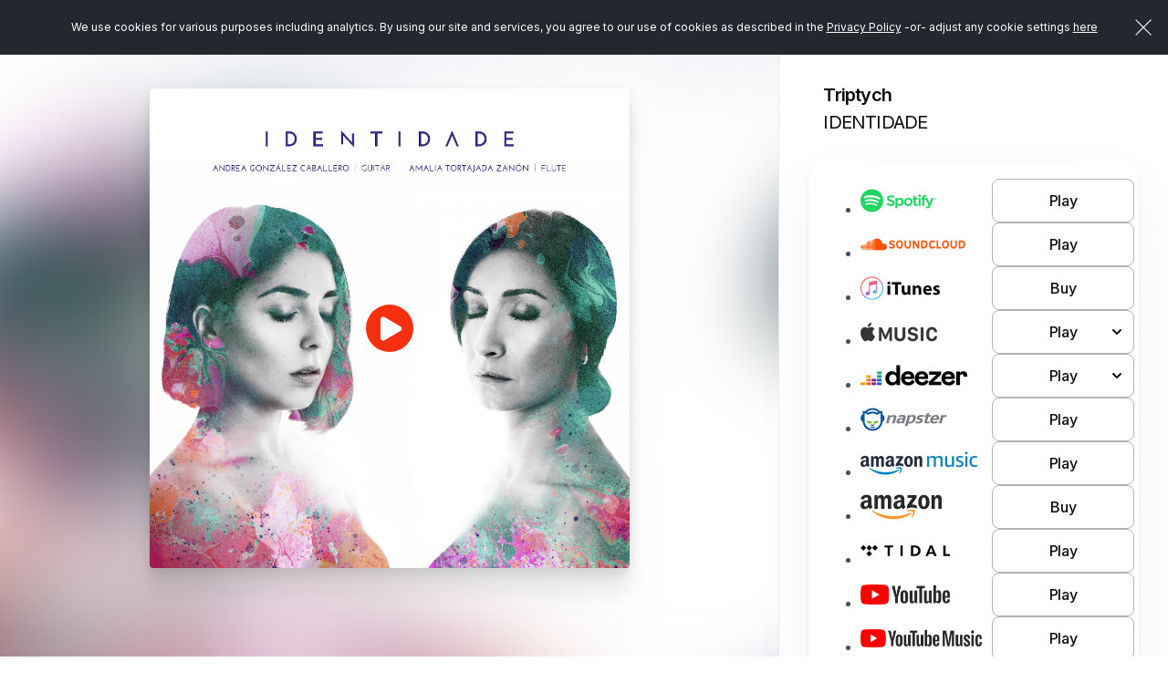

--- FILE ---
content_type: text/html; charset=UTF-8
request_url: https://hypeddit.com/identidade/triptych
body_size: 15208
content:
<!DOCTYPE html>
<html lang="en">
    <head>
        <meta http-equiv="Content-Type" content="text/html; charset=UTF-8">
        <meta http-equiv="X-UA-Compatible" content="IE=edge">
        <meta name="viewport" content="width=device-width, initial-scale=1, maximum-scale=1, user-scalable=no">
        <!-- The above 3 meta tags *must* come first in the head; any other head content must come *after* these tags -->
                                    <link rel="canonical" href="https://hypeddit.com/identidade/triptych" />
                            <meta name="twitter:card" content="summary_large_image">
        <meta name="twitter:site" content="@hypeddit">

                    <meta property="og:title" content="Triptych by IDENTIDADE" />
            <meta name="twitter:title" content="Triptych by IDENTIDADE">
                            <meta property="og:image" content="https://hypeddit-gates-prod.s3.amazonaws.com/guxpgg_coverartmanual" />
            <meta property="og:image:type" content="image/jpeg" />
            <meta property="og:image:width" content="500"/>
            <meta property="og:image:height" content="500"/>
            <meta property="og:image:alt" content="Triptych by IDENTIDADE" />
            <meta name="twitter:image" content="https://hypeddit-gates-prod.s3.amazonaws.com/guxpgg_coverartmanual">
                    <meta property="og:site_name" content="Hypeddit"/>
         
            <meta property="og:url" content="https://hypeddit.com/identidade/triptych" /> 
                
        <meta property="og:locale" content="en_US" />
        <meta name="author" content="Hypeddit">
        
                    <meta name="description" content="Triptych by IDENTIDADE">
            <meta name="twitter:description" content="Triptych by IDENTIDADE">
                
                <meta name="serv-name" content="prod-web-h" />
        <meta name="csrf-token" content="1lwfN8kZgoCyFHYgQVAEDKje4wGnfIEEqXp2sdvr">
        <link rel="icon" href="/images/favicon.ico">

                    <title>Triptych by IDENTIDADE</title>
        
        <!-- Fonts -->
        <link href="https://cdnjs.cloudflare.com/ajax/libs/font-awesome/4.7.0/css/font-awesome.min.css" rel='stylesheet' type='text/css'>
        <link href="https://fonts.googleapis.com/css?family=Lato:100,300,400,700" rel='stylesheet' type='text/css'>
        <link href="https://hypeddit.com/fonts/fonts.css?v=148.0.3" rel="stylesheet">
        <link rel="preconnect" href="https://fonts.googleapis.com">
        <link rel="preconnect" href="https://fonts.gstatic.com" crossorigin>
        <link href="https://fonts.googleapis.com/css2?family=Archivo+Black&family=Inter:wght@100..900&family=Poppins:wght@300;400;500;600;700&display=swap" rel="stylesheet">

        <!-- Styles -->
        <link href="https://hypeddit.com/css/bootstrap.css" rel="stylesheet">
        <link href="https://hypeddit.com/css/button-reset.css?v=148.0.3" rel="stylesheet">
        <link rel="stylesheet" href="//code.jquery.com/ui/1.11.4/themes/smoothness/jquery-ui.css">
        <!-- Bootstrap core CSS -->
        <link href="https://hypeddit.com/css/bootstrap-select.css" rel="stylesheet">
        <link href="https://hypeddit.com/css/template.css?v=148.0.3" rel="stylesheet">
        <link href="https://hypeddit.com/css/responsive.css?v=148.0.3" rel="stylesheet">
        <link rel="stylesheet" href="https://hypeddit.com/css/owl.carousel.css">
        <link href="https://hypeddit.com/css/ztabs.min.css" rel="stylesheet">
        <link rel="stylesheet" href="https://hypeddit.com/css/custom.css?v=148.0.3">
        <link rel="stylesheet" href="https://hypeddit.com/css/override.css?v=148.0.3">
        <link rel="stylesheet" href="https://hypeddit.com/css/notify.css?v=148.0.3" >
        <link rel="stylesheet" href="https://hypeddit.com/css/hypecss.css?v=148.0.3" >
        <link rel="stylesheet" href="https://hypeddit.com/css/preview-gate.css?v=148.0.3" >
        
                    <script type="text/javascript" src="https://hypeddit.com/js/ck-hype-on.js?v=148.0.3"></script>
                <script type="text/javascript">
            var APP_URL = "https:\/\/hypeddit.com"
        </script>

                    <!-- Google Tag Manager -->
            <script>

                (function(w,d,s,l,i){w[l]=w[l]||[];w[l].push({'gtm.start':
                        new Date().getTime(),event:'gtm.js'});var f=d.getElementsByTagName(s)[0],
                    j=d.createElement(s),dl=l!='dataLayer'?'&l='+l:'';j.async=true;j.src=
                    'https://www.googletagmanager.com/gtm.js?id='+i+dl;f.parentNode.insertBefore(j,f);
                })(window,document,'script','dataLayer','GTM-MHWK3CV');

            </script>
            <!-- End Google Tag Manager -->
        
        <script>
            !function(f,b,e,v,n,t,s)
            {if(f.fbq)return;n=f.fbq=function(){n.callMethod?
                    n.callMethod.apply(n,arguments):n.queue.push(arguments)};
                if(!f._fbq)f._fbq=n;n.push=n;n.loaded=!0;n.version='2.0';
                n.queue=[];t=b.createElement(e);t.async=!0;
                t.src=v;s=b.getElementsByTagName(e)[0];
                s.parentNode.insertBefore(t,s)}(window, document,'script',
                    'https://connect.facebook.net/en_US/fbevents.js');

                            fbq('init', '1765508837008995', {}, 'hypedditPixel');
                fbq('track', 'PageView', {}, 'hypedditPixel');
                    </script>


        <script src="https://js.pusher.com/4.1/pusher.min.js" data-cookiehype="cookiehype-necessary"></script>

        <script id="ze-snippet" src="https://static.zdassets.com/ekr/snippet.js?key=591b4840-5e1a-4f79-aec8-73bb91f07d16" data-cookiehype="cookiehype-necessary"> </script>
        <script>
          try {
              zE(function() 
              {
                zE.hide();
              });
          }
          catch(err) {} 
        </script>

    
    </head>
    <body class="hype-preview-page" data-hy-theme="light">
    
            
        <!--Notification Bar Start-->
        
        <!--cookie Bar-->  
        <div class="js-cookie-consent cookie-consent" style="position: fixed;">
	<span class="cookie-consent__message">We use cookies for various purposes including analytics. By using our site and services, you agree to our use of cookies as described in the <a href="https://hypeddit.com/privacy" target="_blank" rel="noopener">Privacy Policy</a>
	 -or-&nbsp;adjust any cookie settings <a href='javascript:void(0)' onclick='revisitHypeCookieConsent()'>here</a>	</span>
	<button class="js-cookie-consent-agree cookie-consent__agree"></button>

	
</div>

    <script>

        window.laravelCookieConsent = (function () {

            const COOKIE_VALUE = 1;


            document.addEventListener('DOMContentLoaded', function() {
                var homeHeader = document.getElementById('header');
                if(homeHeader) {
                    homeHeader.classList.add("for-cookie-bar-active");
                }

                var homeHeaderNew = document.getElementById('headerNew');
                if(homeHeaderNew) {
                    homeHeaderNew.classList.add("is-cookiebar");
                }

                var contentSection = document.getElementById('statickyTitleContentForCookieBar');
                if (contentSection) {
                    contentSection.classList.add("is-cookiebar");
                }

                var onepageHeader = document.getElementById('onepage-header');
                if(onepageHeader) {
                    onepageHeader.classList.add("for-cookie-bar-active");
                }

                var downloadGate = document.getElementById('arcadegateOnDownload');
                if(downloadGate) {
                    downloadGate.classList.add("for-cookie-bar-active");
                }

                var sectionSmartlink = document.getElementById('sectionSmartlink');
                if(sectionSmartlink) {
                    sectionSmartlink.classList.add("for-cookie-bar-active");
                }

                var staticPageCookie = document.getElementById('staticPageCookie');
                if(staticPageCookie) {
                    staticPageCookie.classList.add("for-cookie-bar-active");
                }

                var loundPageCookie = document.getElementById('lound-link-frame-section-cookie');
                if(loundPageCookie) {
                    loundPageCookie.classList.add("for-cookie-bar-active");
                }

                var hypeGatePreview = document.getElementById('hypeGatePreview');
                if (hypeGatePreview) {
                    hypeGatePreview.classList.add("is-cookiebar");
                }
            });


            function consentWithCookies() {
                setCookie('laravel_cookie_consent', COOKIE_VALUE, 90);
                hideCookieDialog();
            }

            function cookieExists(name) {
                return (document.cookie.split('; ').indexOf(name + '=' + COOKIE_VALUE) !== -1);
            }

            function hideCookieDialog() {
                const dialogs = document.getElementsByClassName('js-cookie-consent');

                for (let i = 0; i < dialogs.length; ++i) {
                    dialogs[i].style.display = 'none';
                }

                var homeHeader = document.getElementById('header');
                if(homeHeader) {
                    homeHeader.classList.remove("for-cookie-bar-active");
                }
                
                var homeHeaderNew = document.getElementById('headerNew');
                if(homeHeaderNew) {
                    homeHeaderNew.classList.remove("is-cookiebar");
                }
                var contentSection = document.getElementById('statickyTitleContentForCookieBar');
                if (contentSection) {
                    contentSection.classList.remove("is-cookiebar");
                }
                // if($("#header").length) {
                //     $("#header").removeClass('for-cookie-bar-active')
                // }
                var onepageHeader = document.getElementById('onepage-header');
                if(onepageHeader) {
                    onepageHeader.classList.remove("for-cookie-bar-active");
                }

                var downloadGate = document.getElementById('arcadegateOnDownload');
                if(downloadGate) {
                    downloadGate.classList.remove("for-cookie-bar-active");
                }

                var sectionSmartlink = document.getElementById('sectionSmartlink');
                if(sectionSmartlink) {
                    sectionSmartlink.classList.remove("for-cookie-bar-active");
                }

                var staticPageCookie = document.getElementById('staticPageCookie');
                if(staticPageCookie) {
                    staticPageCookie.classList.remove("for-cookie-bar-active");
                }

                var loundPageCookie = document.getElementById('lound-link-frame-section-cookie');
                if(loundPageCookie) {
                    loundPageCookie.classList.remove("for-cookie-bar-active");
                }

                var hypeGatePreview = document.getElementById('hypeGatePreview');
                if (hypeGatePreview) {
                    hypeGatePreview.classList.remove("is-cookiebar");
                }
            }

            function setCookie(name, value, expirationInDays) {
                const date = new Date();
                date.setTime(date.getTime() + (expirationInDays * 24 * 60 * 60 * 1000));
                document.cookie = name + '=' + value + '; ' + 'expires=' + date.toUTCString() +';path=/;secure';
            }

            if(cookieExists('laravel_cookie_consent')) {
                hideCookieDialog();
            }

            const buttons = document.getElementsByClassName('js-cookie-consent-agree');

            for (let i = 0; i < buttons.length; ++i) {
                buttons[i].addEventListener('click', consentWithCookies);
            }

            return {
                consentWithCookies: consentWithCookies,
                hideCookieDialog: hideCookieDialog
            };
        })();
    </script>

        
        <section id="hypeGatePreview" class="hype-preview-wrapper arcadegate "> 
                    <section class="hype-preview-main">
        <aside class="hype-preview-artworkPanel">
            <div class="hype-artwork_BG" style="background-image: url(https://hypeddit-gates-prod.s3.amazonaws.com/guxpgg_coverartmanual);"></div>
        </aside>

        <main class="hype-preview-contentPanel">
                            <div class="hype-artwork-title-section">

    <figure class="hype-artwork_image ">
        <div class="hype-artwork_image_inner"> 

             
                <a href="javascript:void(0)" class="audiocontrol play preview_player_icon "> 
                    <span>
                        <svg class="play_ic" width="24" height="31" viewBox="0 0 24 31" fill="none" xmlns="https://www.w3.org/2000/svg">
                            <path d="M21.9358 13.0977C22.8047 13.6133 23.3333 14.5215 23.3333 15.5001C23.3333 16.4786 22.8047 17.3868 21.9358 17.8497L4.43759 28.1622C3.53707 28.7422 2.4099 28.7657 1.48993 28.2676C0.569783 27.7696 0 26.8321 0 25.8126V5.18756C0 4.17037 0.569783 3.23228 1.48993 2.73424C2.4099 2.23678 3.53707 2.25728 4.43759 2.78756L21.9358 13.0977Z" fill="currentColor"/>
                        </svg>
                        <svg class="pause_ic" width="23" height="26" viewBox="0 0 23 26" fill="none" xmlns="https://www.w3.org/2000/svg">
                            <path d="M4 0C1.792 0 0 1.94133 0 4.33333V21.6667C0 24.0587 1.792 26 4 26C6.208 26 8 24.0587 8 21.6667V4.33333C8 1.94133 6.208 0 4 0Z" fill="currentColor"/>
                            <path d="M19 0C16.792 0 15 1.94133 15 4.33333V21.6667C15 24.0587 16.792 26 19 26C21.208 26 23 24.0587 23 21.6667V4.33333C23 1.94133 21.208 0 19 0Z" fill="currentColor"/>
                        </svg>
                    </span>
                </a>
                        
                        
            <div class="hype-artwork_image_box"  style="background-image: url(https://hypeddit-gates-prod.s3.amazonaws.com/guxpgg_coverartmanual);" >
                
                                  <img src="/images/loading.svg" title="Loading" id="artwork_image_box_loader"  alt="loading">
                
            </div>
        </div>
    </figure>

    <div class="hype-sidebar-heading">
                    <h1  >Triptych</h1>
                <h2>IDENTIDADE</h2>
    </div>
    
</div>                            <div class="hype-sidebar-content-section">
    <div class="hype-sidebar-main-content">
        
        
                    <div class="hype-smart-link-list-section">
                <ul>
                                                                                                        <li>
                                                                            
                                            <a href="https://open.spotify.com/album/4d5Rfa5K98AA1CX0Xwhx5Y?si=jYU3BnN4QISSWWPBO-d9AA" rel=noopener target="_blank" class="hype-smart-link-part smartlink-click-button  " 
    data-id="454721" data-fid="883513" data-type="spotify" 
            data-button_text="FAN CLUB"
     
     data-button_type="PLAY" >
    
    <div class="hype-smart-link-logo">
                         
                <img src="/images/smartlink-spotify-light-logo.png" alt="spotify" /> 
                        </div>
    <div class="hype-smart-link-button">
        <span class="hype-btn hype-btn-gate ">Play</span>
    </div>
</a>
                                                                                                            </li>
                                                                                                                                                            <li>
                                                                            
                                            <a href="https://soundcloud.com/rui-g_floating-layers/flr34-vision" rel=noopener target="_blank" class="hype-smart-link-part smartlink-click-button  " 
    data-id="454722" data-fid="883513" data-type="soundcloud" 
            data-button_text="FAN CLUB"
     
     data-button_type="PLAY" >
    
    <div class="hype-smart-link-logo">
                         
                <img src="/images/smartlink-soundcloud-light-logo.png" alt="soundcloud" /> 
                        </div>
    <div class="hype-smart-link-button">
        <span class="hype-btn hype-btn-gate ">Play</span>
    </div>
</a>
                                                                                                            </li>
                                                                                                                                                            <li>
                                                                            
                                            <a href="https://music.apple.com/us/album/ii-a-quite-place/1607537988?i=1607537991&amp;uo=4&amp;app=itunes" rel=noopener target="_blank" class="hype-smart-link-part smartlink-click-button  " 
    data-id="454723" data-fid="883513" data-type="itunes" 
            data-button_text="FAN CLUB"
     
     data-button_type="BUY" >
    
    <div class="hype-smart-link-logo">
                         
                <img src="/images/smartlink-itunes-light-logo.png" alt="itunes" /> 
                        </div>
    <div class="hype-smart-link-button">
        <span class="hype-btn hype-btn-gate ">Buy</span>
    </div>
</a>
                                                                                                            </li>
                                                                                                                                                            <li>
                                    
                                        <div class="hype-smart-link-part   hype-sp-links collapsed" data-fid="883513" data-type="imusic" data-button_text="" data-button_type="PRE-SAVE" data-toggle="collapse" href="#imusic" aria-expanded="false" aria-controls="collapsePlay">

    <div class="hype-smart-link-logo">
                         
                <img src="/images/smartlink-imusic-light-logo.png" alt="imusic" /> 
                        </div>
    <div class="hype-smart-link-button">
        <span class="hype-btn hype-btn-gate ">Play
            <svg width="24" height="24" viewBox="0 0 24 24" fill="none" xmlns="http://www.w3.org/2000/svg">
                <path d="M8 14L12 10L16 14" stroke="currentColor" stroke-width="2" stroke-linecap="round" stroke-linejoin="round"/>
            </svg>
        </span>

        <div class="hype-smart-link-share-buttons collapse" id="imusic">
            <a
                            href="https://music.apple.com/us/album/ii-a-quite-place/1607537988?i=1607537991&amp;uo=4&amp;app=music" rel="noopener" target="_blank" class="hype-btn button-primary smartlink-click-button "
                            data-link="https://music.apple.com/us/album/ii-a-quite-place/1607537988?i=1607537991&amp;uo=4&amp;app=music"
                data-id="454724" 
                data-fid="883513" 
                data-type="imusic" 
                data-button_text=""
                data-button_type="PLAY">Play</a>

            
            <a href="javascript:void(0)" class="hype-btn button-inverse smartlink-click-save-button smartlink-click-button " data-id="454724" data-fid="883513" data-type="imusic" data-button_text="" data-button_type="SAVE"> Add </a>
        </div>
    </div>
</div>
                                                                    </li>
                                                                                                                                                            <li>
                                    
                                        <div class="hype-smart-link-part   hype-sp-links collapsed" data-fid="883513" data-type="deezer" data-button_text="" data-button_type="PRE-SAVE" data-toggle="collapse" href="#deezer" aria-expanded="false" aria-controls="collapsePlay">

    <div class="hype-smart-link-logo">
                         
                <img src="/images/smartlink-deezer-light-logo.png" alt="deezer" /> 
                        </div>
    <div class="hype-smart-link-button">
        <span class="hype-btn hype-btn-gate ">Play
            <svg width="24" height="24" viewBox="0 0 24 24" fill="none" xmlns="http://www.w3.org/2000/svg">
                <path d="M8 14L12 10L16 14" stroke="currentColor" stroke-width="2" stroke-linecap="round" stroke-linejoin="round"/>
            </svg>
        </span>

        <div class="hype-smart-link-share-buttons collapse" id="deezer">
            <a
                            href="https://www.deezer.com/album/291316262" rel="noopener" target="_blank" class="hype-btn button-primary smartlink-click-button "
                            data-link="https://www.deezer.com/album/291316262"
                data-id="454725" 
                data-fid="883513" 
                data-type="deezer" 
                data-button_text=""
                data-button_type="PLAY">Play</a>

            
            <a href="javascript:void(0)" class="hype-btn button-inverse smartlink-click-save-button smartlink-click-button " data-id="454725" data-fid="883513" data-type="deezer" data-button_text="" data-button_type="SAVE"> Save </a>
        </div>
    </div>
</div>
                                                                    </li>
                                                                                                                                                            <li>
                                                                            
                                            <a href="https://napster.com/artist/art.26608001/album/alb.275545401/track/tra.275545419" rel=noopener target="_blank" class="hype-smart-link-part smartlink-click-button  " 
    data-id="454726" data-fid="883513" data-type="napster" 
            data-button_text="FAN CLUB"
     
     data-button_type="PLAY" >
    
    <div class="hype-smart-link-logo">
                         
                <img src="/images/smartlink-napster-light-logo.png" alt="napster" /> 
                        </div>
    <div class="hype-smart-link-button">
        <span class="hype-btn hype-btn-gate ">Play</span>
    </div>
</a>
                                                                                                            </li>
                                                                                                                                                            <li>
                                                                            
                                            <a href="https://music.amazon.com/albums/B09RG7YPS2" rel=noopener target="_blank" class="hype-smart-link-part smartlink-click-button  " 
    data-id="454727" data-fid="883513" data-type="amazonmusic" 
            data-button_text="FAN CLUB"
     
     data-button_type="PLAY" >
    
    <div class="hype-smart-link-logo">
                         
                <img src="/images/smartlink-amazonmusic-light-logo.png" alt="amazonmusic" /> 
                        </div>
    <div class="hype-smart-link-button">
        <span class="hype-btn hype-btn-gate ">Play</span>
    </div>
</a>
                                                                                                            </li>
                                                                                                                                                            <li>
                                                                            
                                            <a href="https://amazon.com/dp/B09RG7YPS2" rel=noopener target="_blank" class="hype-smart-link-part smartlink-click-button  " 
    data-id="454728" data-fid="883513" data-type="amazon" 
            data-button_text="FAN CLUB"
     
     data-button_type="BUY" >
    
    <div class="hype-smart-link-logo">
                         
                <img src="/images/smartlink-amazon-light-logo.png" alt="amazon" /> 
                        </div>
    <div class="hype-smart-link-button">
        <span class="hype-btn hype-btn-gate ">Buy</span>
    </div>
</a>
                                                                                                            </li>
                                                                                                                                                            <li>
                                                                            
                                            <a href="https://listen.tidal.com/album/214401574" rel=noopener target="_blank" class="hype-smart-link-part smartlink-click-button  " 
    data-id="454729" data-fid="883513" data-type="tidal" 
            data-button_text="FAN CLUB"
     
     data-button_type="PLAY" >
    
    <div class="hype-smart-link-logo">
                         
                <img src="/images/smartlink-tidal-light-logo.png" alt="tidal" /> 
                        </div>
    <div class="hype-smart-link-button">
        <span class="hype-btn hype-btn-gate ">Play</span>
    </div>
</a>
                                                                                                            </li>
                                                                                                                                                            <li>
                                                                            
                                            <a href="https://www.youtube.com/playlist?list=OLAK5uy_khNgTrZYy9Ho4d--SMe9Tg4m19xTngeX0" rel=noopener target="_blank" class="hype-smart-link-part smartlink-click-button  " 
    data-id="454730" data-fid="883513" data-type="youtube" 
            data-button_text="FAN CLUB"
     
     data-button_type="PLAY" >
    
    <div class="hype-smart-link-logo">
                         
                <img src="/images/smartlink-youtube-light-logo.png" alt="youtube" /> 
                        </div>
    <div class="hype-smart-link-button">
        <span class="hype-btn hype-btn-gate ">Play</span>
    </div>
</a>
                                                                                                            </li>
                                                                                                                                                            <li>
                                                                            
                                            <a href="https://music.youtube.com/playlist?list=OLAK5uy_khNgTrZYy9Ho4d--SMe9Tg4m19xTngeX0" rel=noopener target="_blank" class="hype-smart-link-part smartlink-click-button  " 
    data-id="454731" data-fid="883513" data-type="youtubemusic" 
            data-button_text="FAN CLUB"
     
     data-button_type="PLAY" >
    
    <div class="hype-smart-link-logo">
                         
                <img src="/images/smartlink-youtubemusic-light-logo.png" alt="youtubemusic" /> 
                        </div>
    <div class="hype-smart-link-button">
        <span class="hype-btn hype-btn-gate ">Play</span>
    </div>
</a>
                                                                                                            </li>
                                                                                                                                                            <li>
                                                                            
                                            <a href="https://music.yandex.ru/album/20958052" rel=noopener target="_blank" class="hype-smart-link-part smartlink-click-button  " 
    data-id="454732" data-fid="883513" data-type="yandex" 
            data-button_text="FAN CLUB"
     
     data-button_type="PLAY" >
    
    <div class="hype-smart-link-logo">
                         
                <img src="/images/smartlink-yandex-light-logo.png" alt="yandex" /> 
                        </div>
    <div class="hype-smart-link-button">
        <span class="hype-btn hype-btn-gate ">Play</span>
    </div>
</a>
                                                                                                            </li>
                                                                                        </ul>
            </div>
        
                    <div class="hype-display-social-icons  pos-bottom">
        <ul>
                    <li>
            <a rel="noopener" target="_blank" href="https://www.instagram.com/identidade_project/?hl=en  /  https://www.instagram.com/amaflauta/?hl=en  / https://www.instagram.com/celia.r.music/?hl=en">
                <i class="instagram">
                <svg  viewBox="0 0 450 512" >
                                    <path d="M224.1 141c-63.6 0-114.9 51.3-114.9 114.9s51.3 114.9 114.9 114.9S339 319.5 339 255.9 287.7 141 224.1 141zm0 189.6c-41.1 0-74.7-33.5-74.7-74.7s33.5-74.7 74.7-74.7 74.7 33.5 74.7 74.7-33.6 74.7-74.7 74.7zm146.4-194.3c0 14.9-12 26.8-26.8 26.8-14.9 0-26.8-12-26.8-26.8s12-26.8 26.8-26.8 26.8 12 26.8 26.8zm76.1 27.2c-1.7-35.9-9.9-67.7-36.2-93.9-26.2-26.2-58-34.4-93.9-36.2-37-2.1-147.9-2.1-184.9 0-35.8 1.7-67.6 9.9-93.9 36.1s-34.4 58-36.2 93.9c-2.1 37-2.1 147.9 0 184.9 1.7 35.9 9.9 67.7 36.2 93.9s58 34.4 93.9 36.2c37 2.1 147.9 2.1 184.9 0 35.9-1.7 67.7-9.9 93.9-36.2 26.2-26.2 34.4-58 36.2-93.9 2.1-37 2.1-147.8 0-184.8zM398.8 388c-7.8 19.6-22.9 34.7-42.6 42.6-29.5 11.7-99.5 9-132.1 9s-102.7 2.6-132.1-9c-19.6-7.8-34.7-22.9-42.6-42.6-11.7-29.5-9-99.5-9-132.1s-2.6-102.7 9-132.1c7.8-19.6 22.9-34.7 42.6-42.6 29.5-11.7 99.5-9 132.1-9s102.7-2.6 132.1 9c19.6 7.8 34.7 22.9 42.6 42.6 11.7 29.5 9 99.5 9 132.1s2.7 102.7-9 132.1z"/>
                                </svg></i>
            </a>
            </li>
                    <li>
            <a rel="noopener" target="_blank" href="https://open.spotify.com/artist/4E8C8X0lcVmZvCF14aQ1jU?si=__qOmpwmSLa6KxZ7s7sGMQ    /   https://open.spotify.com/artist/2aGHBk4LHhOjibC1NJPuZT?si=aNAeWbAURhuo2seC2nwjpQ">
                <i class="spotify">
                <svg  viewBox="0 0 30 30" >
                                    <path d="M15,0C6.716,0,0,6.716,0,15s6.716,15,15,15c8.283,0,15-6.716,15-15S23.283,0,15,0z M21.086,22.078 c-0.244,0-0.408-0.084-0.635-0.223c-2.176-1.314-4.885-2.006-7.762-2.006c-1.605,0-3.22,0.206-4.731,0.52  c-0.246,0.054-0.555,0.149-0.739,0.149c-0.569,0-0.949-0.453-0.949-0.943c0-0.631,0.363-0.943,0.816-1.03  c1.853-0.422,3.698-0.663,5.614-0.663c3.283,0,6.207,0.753,8.725,2.262c0.375,0.219,0.594,0.441,0.594,0.996  C22.018,21.681,21.578,22.078,21.086,22.078z M22.719,18.107c-0.324,0-0.529-0.131-0.75-0.26c-2.441-1.447-5.822-2.409-9.525-2.409  c-1.899,0-3.539,0.266-4.896,0.627c-0.292,0.08-0.456,0.167-0.729,0.167c-0.646,0-1.172-0.526-1.172-1.177  c0-0.637,0.309-1.076,0.933-1.252c1.686-0.463,3.408-0.82,5.914-0.82c3.927,0,7.726,0.978,10.71,2.765  c0.502,0.288,0.686,0.651,0.686,1.186C23.889,17.583,23.371,18.107,22.719,18.107z M24.58,13.49c-0.305,0-0.486-0.074-0.771-0.23  c-2.715-1.628-6.93-2.524-11.004-2.524c-2.034,0-4.1,0.207-5.992,0.72c-0.218,0.055-0.493,0.164-0.769,0.164  c-0.8,0-1.414-0.633-1.414-1.433c0-0.815,0.505-1.273,1.05-1.434c2.138-0.63,4.525-0.924,7.119-0.924  c4.404,0,9.039,0.906,12.424,2.895c0.457,0.258,0.773,0.647,0.773,1.361C25.996,12.903,25.338,13.49,24.58,13.49z"/>
                                </svg></i>
            </a>
            </li>
                    <li>
            <a rel="noopener" target="_blank" href="https://www.youtube.com/c/AndreaGonzalezCaballeroguitar">
                <i class="youtube">
                <svg  viewBox="0 0 512 512" >
                                    <path d="M501.303,132.765c-5.887,-22.03 -23.235,-39.377 -45.265,-45.265c-39.932,-10.7 -200.038,-10.7 -200.038,-10.7c0,0 -160.107,0 -200.039,10.7c-22.026,5.888 -39.377,23.235 -45.264,45.265c-10.697,39.928 -10.697,123.238 -10.697,123.238c0,0 0,83.308 10.697,123.232c5.887,22.03 23.238,39.382 45.264,45.269c39.932,10.696 200.039,10.696 200.039,10.696c0,0 160.106,0 200.038,-10.696c22.03,-5.887 39.378,-23.239 45.265,-45.269c10.696,-39.924 10.696,-123.232 10.696,-123.232c0,0 0,-83.31 -10.696,-123.238Zm-296.506,200.039l0,-153.603l133.019,76.802l-133.019,76.801Z"/>
                                </svg></i>
            </a>
            </li>
                </ul>
    </div>
            </div>
</div>                                                        <!-- gate-preview-footer -->
<div class="hype-sidebar-footer">
    <ul>
                
        <li><a href="https://hypeddit.com/legal" rel=noopener target="_blank" >Terms</a></li>

                    <li class="dropup">
                <button id="dLabel" type="button" data-toggle="dropdown" aria-haspopup="true" aria-expanded="false" >
                    Privacy
                </button>
                <ul class="dropdown-menu" aria-labelledby="dLabel">
                    <li><a href="https://hypeddit.com/privacy" rel=noopener target="_blank" >View privacy policy</a></li>
                    <li><a href='javascript:void(0)' onclick='revisitHypeCookieConsent()' >Manage privacy settings</a></li>
                    <li><a href='javascript:void(0)' onclick='revisitHypeCookieConsentOptIn()' >Do not sell/share</a></li>

                                            <li><a href="https://hypeddit.com/artist/unsubscribe" rel=noopener target="_blank">Unsubscribe from artist</a></li>
                                    </ul>
            </li>
        
        <li><a href="https://hypeddit.com/dmcapolicy" rel=noopener target="_blank" >DMCA Policy</a></li>
        <li><a href="https://hypeddit.com" >Hypeddit.com</a></li>
    </ul>
</div>                    </main>
    </section>

     
        <div class="hype-modal modal fade" id="spotify-authentication-modal-popup" tabindex="-1" role="dialog" aria-labelledby="spotify-authentication-modal-popup">
    <div class="modal-dialog" role="document">
      <div class="modal-content">

        <div class="modal-header">
          <h1 class="modal-title"><img class="ic-pop-img" src="/images/spotify-logo.png" alt="spotify" width="115"></h1>
          <button type="button" class="btn-close" data-dismiss="modal" aria-label="Close"></button>
        </div>

        <div class="modal-body has-padding-top--off">
                            <div class="hype-form-group">
                    <p>Connect with Spotify to save <b>Triptych</b> by <b>IDENTIDADE</b> to your Spotify   library.  </p>
                </div>
            
            <div>
                                    <div class="hype-form-group">
                        <div class="hype-form-check">
                            <input name="lifetime_fan_sp" class="hype-form-check-input" value="1" id="lifetime_fan_checkbox" type="checkbox" checked="checked">
                            <label for="lifetime_fan_checkbox" class="hype-form-check-label">Add future songs by IDENTIDADE to my Spotify library <a href="javascript:void(0)" tabindex="0" style="width: 17px; height: 17px; margin-left: 5px" class="hy-tooltip white-popover" data-html="true" data-container="body" data-toggle="popover" data-trigger="focus" data-placement="bottom" data-content="By checking this box, all future songs from this artist/band will be saved to your Spotify library. You can unsubscribe anytime <a href='https://hypeddit.com/artist/unsubscribe' rel='noopener'  target='_blank'> here</a>"><svg width="16" height="16" viewBox="0 0 16 16" fill="none" xmlns="https://www.w3.org/2000/svg"><path d="M8.00065 10.6667V8M8.00065 5.33333H8.00732M14.6673 8C14.6673 11.6819 11.6825 14.6667 8.00065 14.6667C4.31875 14.6667 1.33398 11.6819 1.33398 8C1.33398 4.3181 4.31875 1.33333 8.00065 1.33333C11.6825 1.33333 14.6673 4.3181 14.6673 8Z" stroke="#9C9696" stroke-width="1.5" stroke-linecap="round" stroke-linejoin="round"/></svg></a></label>
                        </div>
                    </div>
                                
                <div class="hype-form-btn text-center">
                    <button type="button" class="hype-btn hype-w-100 hype-modal-btn hype-btn-green" href="javascript:void(0)" onclick="spotifyURL('','sp_popup','500','500');" id="login_to_sp">
                        <i>
                          <svg width="24" height="24" viewBox="0 0 24 24" fill="none" xmlns="http://www.w3.org/2000/svg">
                          <path d="M12 2C6.47984 2 2 6.47984 2 12C2 17.5202 6.47984 22 12 22C17.5202 22 22 17.5202 22 12C22 6.47984 17.5202 2 12 2ZM16.0605 16.7137C15.8911 16.7137 15.7863 16.6613 15.629 16.5685C13.1129 15.0524 10.1855 14.9879 7.29435 15.5806C7.1371 15.621 6.93145 15.6855 6.81452 15.6855C6.42339 15.6855 6.17742 15.375 6.17742 15.0484C6.17742 14.6331 6.42339 14.4355 6.72581 14.371C10.0282 13.6411 13.4032 13.7056 16.2823 15.4274C16.5282 15.5847 16.6734 15.7258 16.6734 16.0927C16.6734 16.4597 16.3871 16.7137 16.0605 16.7137ZM17.1452 14.0685C16.9355 14.0685 16.7944 13.9758 16.6492 13.8992C14.129 12.4073 10.371 11.8065 7.02823 12.7137C6.83468 12.7661 6.72984 12.8185 6.54839 12.8185C6.11694 12.8185 5.76613 12.4677 5.76613 12.0363C5.76613 11.6048 5.97581 11.3185 6.39113 11.2016C7.5121 10.8871 8.65726 10.6532 10.3347 10.6532C12.9516 10.6532 15.4798 11.3024 17.4718 12.4879C17.7984 12.6815 17.9274 12.9315 17.9274 13.2823C17.9234 13.7177 17.5847 14.0685 17.1452 14.0685ZM18.3952 10.996C18.1855 10.996 18.0565 10.9435 17.875 10.8387C15.004 9.125 9.87097 8.71371 6.54839 9.64113C6.40323 9.68145 6.22177 9.74597 6.02823 9.74597C5.49597 9.74597 5.08871 9.33065 5.08871 8.79435C5.08871 8.24597 5.42742 7.93548 5.79032 7.83065C7.20968 7.41532 8.79839 7.21774 10.5282 7.21774C13.4718 7.21774 16.5565 7.83065 18.8105 9.14516C19.125 9.32661 19.3306 9.57661 19.3306 10.0565C19.3306 10.6048 18.8871 10.996 18.3952 10.996Z" fill="currentColor"/>
                          </svg>
                        </i> Connect
                    </button>
                                                    <p id="dialog-action" style="margin-top: 10px;" class="hide">Having trouble with Spotify login? <button type="button" href="javascript:void(0)" onclick="PopupCenterDual('','sp_popup','500','500');" id="login_to_spinapp" style="background: none;border: none;" class="hype-link hype-link-black hype-link-large">Click here</button> </p>
                         
                </div>

                            </div>

        </div>
      </div>
    </div>
</div>     
        <div class="hype-modal modal fade" id="spotify-authentication-success-modal-popup" tabindex="-1" role="dialog" aria-labelledby="spotify-authentication-success-modal-popup">
    <div class="modal-dialog" role="document">
        <div class="modal-content">
            <div class="modal-header">
              <h1 class="modal-title">SUCCESS!</h1>
              <button type="button" class="btn-close" data-dismiss="modal" aria-label="Close" ></button>
            </div>
            <div class="modal-body has-padding-top--off">
                <div class="row" >
                  <div class="col-sm-12">
                    <div class="hype-form-group">
                      <label class="hype-form-label">Before you go… want to add this title to a playlist?</label>
                      <div id="playlist-data">
                                              </div>
                    </div>
                  </div>
                </div>
                <div class="hype-form-btn text-center">
                    <button type="button" class="hype-btn hype-w-100 hype-modal-btn hype-btn-green add-to-playlist" data-call_to_button='spotify'>
                        <i>
                          <svg width="24" height="24" viewBox="0 0 24 24" fill="none" xmlns="http://www.w3.org/2000/svg">
                          <path d="M12 2C6.47984 2 2 6.47984 2 12C2 17.5202 6.47984 22 12 22C17.5202 22 22 17.5202 22 12C22 6.47984 17.5202 2 12 2ZM16.0605 16.7137C15.8911 16.7137 15.7863 16.6613 15.629 16.5685C13.1129 15.0524 10.1855 14.9879 7.29435 15.5806C7.1371 15.621 6.93145 15.6855 6.81452 15.6855C6.42339 15.6855 6.17742 15.375 6.17742 15.0484C6.17742 14.6331 6.42339 14.4355 6.72581 14.371C10.0282 13.6411 13.4032 13.7056 16.2823 15.4274C16.5282 15.5847 16.6734 15.7258 16.6734 16.0927C16.6734 16.4597 16.3871 16.7137 16.0605 16.7137ZM17.1452 14.0685C16.9355 14.0685 16.7944 13.9758 16.6492 13.8992C14.129 12.4073 10.371 11.8065 7.02823 12.7137C6.83468 12.7661 6.72984 12.8185 6.54839 12.8185C6.11694 12.8185 5.76613 12.4677 5.76613 12.0363C5.76613 11.6048 5.97581 11.3185 6.39113 11.2016C7.5121 10.8871 8.65726 10.6532 10.3347 10.6532C12.9516 10.6532 15.4798 11.3024 17.4718 12.4879C17.7984 12.6815 17.9274 12.9315 17.9274 13.2823C17.9234 13.7177 17.5847 14.0685 17.1452 14.0685ZM18.3952 10.996C18.1855 10.996 18.0565 10.9435 17.875 10.8387C15.004 9.125 9.87097 8.71371 6.54839 9.64113C6.40323 9.68145 6.22177 9.74597 6.02823 9.74597C5.49597 9.74597 5.08871 9.33065 5.08871 8.79435C5.08871 8.24597 5.42742 7.93548 5.79032 7.83065C7.20968 7.41532 8.79839 7.21774 10.5282 7.21774C13.4718 7.21774 16.5565 7.83065 18.8105 9.14516C19.125 9.32661 19.3306 9.57661 19.3306 10.0565C19.3306 10.6048 18.8871 10.996 18.3952 10.996Z" fill="currentColor"/>
                          </svg>
                        </i> Add to playlist
                    </button>
                  <a href="javascript:void(0)" class="hype-link hype-link-black hype-link-small" id="close-modal-auth" data-dismiss="modal" style="display: inline-block; margin-top: 1.5rem;" >No, thanks</a>
                </div>
            </div>
        </div>
    </div>
</div>     
        <div class="hype-modal modal fade" id="deezer-authentication-modal-popup" tabindex="-1" role="dialog" aria-labelledby="spotify-authentication-modal-popup">
  <div class="modal-dialog">
    <div class="modal-content">
      <div class="modal-header">
        <h1 class="modal-title"><img class="ic-pop-img" src="/images/deezer-logo.png" alt="deezer" width="115"></h1>
        <button type="button" class="btn-close" data-dismiss="modal" aria-label="Close"></button>
      </div>
      <div class="modal-body has-padding-top--off">
                <div class="hype-form-group">
          <p>Connect with Deezer to save <b>Triptych</b> by <b>IDENTIDADE</b> to your Deezer  library.  </p>
        </div>
        
        <div>
                          <div class="hype-form-group">
                <div class="hype-form-check">
                    <input name="lifetime_fan_dz" class="hype-form-check-input" value="1" id="lifetime_fan_checkbox1" type="checkbox" checked="checked">
                    <label for="lifetime_fan_checkbox1" class="hype-form-check-label">Add future songs by IDENTIDADE to my Deezer library <a href="javascript:void(0)" tabindex="0" role="button" style="width: 17px; height: 17px; margin-left: 5px" class="hy-tooltip white-popover" data-html="true" data-container="body" data-toggle="popover" data-trigger="focus" data-placement="bottom" data-content="By checking this box, all future songs from this artist/band will be saved to your Deezer library. You can unsubscribe anytime <a href='https://hypeddit.com/artist/unsubscribe' rel='noopener'  target='_blank'> here</a>">
                      <svg width="16" height="16" viewBox="0 0 16 16" fill="none" xmlns="https://www.w3.org/2000/svg">
                        <path d="M8.00065 10.6667V8M8.00065 5.33333H8.00732M14.6673 8C14.6673 11.6819 11.6825 14.6667 8.00065 14.6667C4.31875 14.6667 1.33398 11.6819 1.33398 8C1.33398 4.3181 4.31875 1.33333 8.00065 1.33333C11.6825 1.33333 14.6673 4.3181 14.6673 8Z" stroke="#9C9696" stroke-width="1.5" stroke-linecap="round" stroke-linejoin="round"/>
                      </svg>
                      </a></label>
                </div>
              </div>
            
                    </div>

        <div class="hype-form-btn text-center">
          <button type="button" class="hype-btn hype-w-100 hype-modal-btn hype-btn-green" href="javascript:void(0)" onclick="PopupCenterDual('https://connect.deezer.com/oauth/auth.php?app_id=353344&amp;redirect_uri=https://hypeddit.com/deezer_callback&amp;perms=basic_access,email,manage_library,manage_community,offline_access&amp;state=[base64]','dz_popup','500','500');" id="login_to_dz">
            <i>
              <svg width="24" height="24" viewBox="0 0 24 24" fill="none" xmlns="http://www.w3.org/2000/svg">
              <path fill-rule="evenodd" clip-rule="evenodd" d="M19.4515 4.35643C19.6551 3.17669 19.9537 2.43483 20.2845 2.43341H20.2853C20.9022 2.43554 21.4023 5.00831 21.4023 8.18479C21.4023 11.3612 20.9015 13.9361 20.2839 13.9361C20.0307 13.9361 19.7971 13.4989 19.6089 12.7663C19.3116 15.4482 18.6947 17.2919 17.9806 17.2919C17.428 17.2919 16.9321 16.1844 16.5992 14.4378C16.3718 17.7595 15.7997 20.1162 15.131 20.1162C14.7113 20.1162 14.3287 19.1823 14.0454 17.6617C13.7048 20.8006 12.9179 23 12.0002 23C11.0825 23 10.2943 20.8013 9.95502 17.6617C9.67383 19.1823 9.29126 20.1162 8.86945 20.1162C8.20079 20.1162 7.63002 17.7595 7.40131 14.4378C7.06837 16.1844 6.57388 17.2919 6.01989 17.2919C5.30644 17.2919 4.68884 15.4489 4.39157 12.7663C4.20481 13.5011 3.9698 13.9361 3.71659 13.9361C3.09898 13.9361 2.59817 11.3612 2.59817 8.18479C2.59817 5.00831 3.09898 2.43341 3.71659 2.43341C4.04814 2.43341 4.3447 3.1774 4.55034 4.35643C4.87979 2.32217 5.41488 1 6.01989 1C6.73823 1 7.36075 2.86989 7.65523 5.58508C7.94338 3.60891 8.38054 2.34909 8.87019 2.34909C9.55631 2.34909 10.1397 4.82692 10.3558 8.28328C10.7622 6.51114 11.3504 5.39943 12.0016 5.39943C12.6528 5.39943 13.2411 6.51187 13.6467 8.28328C13.8636 4.82692 14.4462 2.34909 15.1324 2.34909C15.6213 2.34909 16.0578 3.60891 16.3473 5.58508C16.6411 2.86989 17.2636 1 17.982 1C18.5849 1 19.1221 2.32288 19.4515 4.35643ZM1 7.61911C1 6.19915 1.28398 5.04773 1.63441 5.04773C1.98483 5.04773 2.26881 6.19915 2.26881 7.61911C2.26881 9.03903 1.98483 10.1905 1.63441 10.1905C1.28398 10.1905 1 9.03903 1 7.61911ZM21.7312 7.61911C21.7312 6.19915 22.0151 5.04773 22.3656 5.04773C22.716 5.04773 23 6.19915 23 7.61911C23 9.03903 22.716 10.1905 22.3656 10.1905C22.0151 10.1905 21.7312 9.03903 21.7312 7.61911Z" fill="currentColor"/>
              </svg>
            </i> Connect
          </button>
        </div>

              </div>
    </div>
  </div>
</div>     
        <div class="hype-modal modal fade" id="deezer-authentication-success-modal-popup" tabindex="-1" role="dialog" aria-labelledby="spotify-authentication-success-modal-popup">
  <div class="modal-dialog">
    <div class="modal-content">
      <div class="modal-header">
        <h1 class="modal-title">SUCCESS!</h1>
        <button type="button" class="btn-close" data-dismiss="modal" aria-label="Close" ></button>
      </div>
      <div class="modal-body has-padding-top--off">
        
        <div class="row" >
          <div class="col-sm-12">
            <div class="hype-form-group">
              <label class="hype-form-label">Before you go… want to add this title to a playlist?</label>
              <div id="deezer-playlist-data">
                              </div>
            </div>
          </div>
        </div>

        <div class="hype-form-btn text-center">
          <button type="button" class="hype-btn hype-w-100 hype-modal-btn hype-btn-green add-to-playlist" data-call_to_button='deezer'>
            <i>
              <svg width="24" height="24" viewBox="0 0 24 24" fill="none" xmlns="http://www.w3.org/2000/svg">
              <path fill-rule="evenodd" clip-rule="evenodd" d="M19.4515 4.35643C19.6551 3.17669 19.9537 2.43483 20.2845 2.43341H20.2853C20.9022 2.43554 21.4023 5.00831 21.4023 8.18479C21.4023 11.3612 20.9015 13.9361 20.2839 13.9361C20.0307 13.9361 19.7971 13.4989 19.6089 12.7663C19.3116 15.4482 18.6947 17.2919 17.9806 17.2919C17.428 17.2919 16.9321 16.1844 16.5992 14.4378C16.3718 17.7595 15.7997 20.1162 15.131 20.1162C14.7113 20.1162 14.3287 19.1823 14.0454 17.6617C13.7048 20.8006 12.9179 23 12.0002 23C11.0825 23 10.2943 20.8013 9.95502 17.6617C9.67383 19.1823 9.29126 20.1162 8.86945 20.1162C8.20079 20.1162 7.63002 17.7595 7.40131 14.4378C7.06837 16.1844 6.57388 17.2919 6.01989 17.2919C5.30644 17.2919 4.68884 15.4489 4.39157 12.7663C4.20481 13.5011 3.9698 13.9361 3.71659 13.9361C3.09898 13.9361 2.59817 11.3612 2.59817 8.18479C2.59817 5.00831 3.09898 2.43341 3.71659 2.43341C4.04814 2.43341 4.3447 3.1774 4.55034 4.35643C4.87979 2.32217 5.41488 1 6.01989 1C6.73823 1 7.36075 2.86989 7.65523 5.58508C7.94338 3.60891 8.38054 2.34909 8.87019 2.34909C9.55631 2.34909 10.1397 4.82692 10.3558 8.28328C10.7622 6.51114 11.3504 5.39943 12.0016 5.39943C12.6528 5.39943 13.2411 6.51187 13.6467 8.28328C13.8636 4.82692 14.4462 2.34909 15.1324 2.34909C15.6213 2.34909 16.0578 3.60891 16.3473 5.58508C16.6411 2.86989 17.2636 1 17.982 1C18.5849 1 19.1221 2.32288 19.4515 4.35643ZM1 7.61911C1 6.19915 1.28398 5.04773 1.63441 5.04773C1.98483 5.04773 2.26881 6.19915 2.26881 7.61911C2.26881 9.03903 1.98483 10.1905 1.63441 10.1905C1.28398 10.1905 1 9.03903 1 7.61911ZM21.7312 7.61911C21.7312 6.19915 22.0151 5.04773 22.3656 5.04773C22.716 5.04773 23 6.19915 23 7.61911C23 9.03903 22.716 10.1905 22.3656 10.1905C22.0151 10.1905 21.7312 9.03903 21.7312 7.61911Z" fill="currentColor"/>
              </svg>
            </i> Add to playlist
          </button>
          <a href="javascript:void(0)" id="close-modal-auth" class="hype-link hype-link-black hype-link-small" data-dismiss="modal" style="display: inline-block; margin-top: 1.5rem;" >No, thanks</a>
        </div>
      </div>
    </div>
  </div>
</div>     
        <div class="hype-modal modal fade" id="applemusic-authentication-modal-popup" tabindex="-1" role="dialog" aria-labelledby="spotify-authentication-modal-popup">
  <div class="modal-dialog" role="document">
    <div class="modal-content">
      <div class="modal-header">
        <h1 class="modal-title"><img class="ic-pop-img" src="/images/applemusic-logo.png" alt="applemusic" width="115"></h1>
        <button type="button" class="btn-close" data-dismiss="modal" aria-label="Close"></button>
      </div>
      <div class="modal-body has-padding-top--off">
                <div class="hype-form-group">
          <p>Connect with Apple Music to  add <b>Triptych</b> by <b>IDENTIDADE</b> to your Apple Music library.</p>
        </div>
        
        <div>
                            <div class="hype-form-group">
                    <div class="hype-form-check">
                        <input name="lifetime_fan_ap" class="hype-form-check-input" value="1" id="lifetime_fan_checkbox2" type="checkbox" checked="checked">
                        <label for="lifetime_fan_checkbox2" class="hype-form-check-label">Add future songs by IDENTIDADE to my Apple Music library <a href="javascript:void(0)" tabindex="0" role="button" style="width: 17px; height: 17px; margin-left: 5px;" class="hy-tooltip white-popover" data-html="true" data-container="body" data-toggle="popover" data-trigger="focus" data-placement="bottom" data-content="By checking this box, all future songs from this artist/band will be saved to your Apple Music library. You can unsubscribe anytime <a href='https://hypeddit.com/artist/unsubscribe' rel='noopener'  target='_blank'> here</a>"><svg width="16" height="16" viewBox="0 0 16 16" fill="none" xmlns="https://www.w3.org/2000/svg"><path d="M8.00065 10.6667V8M8.00065 5.33333H8.00732M14.6673 8C14.6673 11.6819 11.6825 14.6667 8.00065 14.6667C4.31875 14.6667 1.33398 11.6819 1.33398 8C1.33398 4.3181 4.31875 1.33333 8.00065 1.33333C11.6825 1.33333 14.6673 4.3181 14.6673 8Z" stroke="#9C9696" stroke-width="1.5" stroke-linecap="round" stroke-linejoin="round"/></svg></a></label>
                    </div>
                </div>
                    </div>

        <div class="hype-form-btn text-center">
          <a class="hype-btn hype-w-100 hype-modal-btn hype-btn-green" href="javascript:void(0)" id="apple-music-authorize">
            <i>
              <svg width="24" height="24" viewBox="0 0 24 24" fill="none" xmlns="http://www.w3.org/2000/svg">
                <path d="M20.4251 8.50055C20.2969 8.59956 18.0328 9.86909 18.0328 12.692C18.0328 15.9571 20.9138 17.1122 21 17.1408C20.9867 17.2112 20.5423 18.7228 19.481 20.2629C18.5347 21.6183 17.5464 22.9714 16.0429 22.9714C14.5394 22.9714 14.1524 22.1023 12.4168 22.1023C10.7253 22.1023 10.1239 23 8.74868 23C7.37342 23 6.41383 21.7459 5.31053 20.2057C4.03255 18.3971 3 15.5875 3 12.9208C3 8.64356 5.79474 6.37514 8.54526 6.37514C10.0068 6.37514 11.225 7.33003 12.1426 7.33003C13.016 7.33003 14.378 6.31793 16.0407 6.31793C16.6708 6.31793 18.9349 6.37514 20.4251 8.50055ZM15.2513 4.50715C15.939 3.69527 16.4254 2.56876 16.4254 1.44224C16.4254 1.28603 16.4121 1.12761 16.3834 1C15.2646 1.0418 13.9335 1.74147 13.1309 2.66777C12.5008 3.38064 11.9127 4.50715 11.9127 5.64907C11.9127 5.82068 11.9414 5.9923 11.9547 6.0473C12.0254 6.06051 12.1404 6.07591 12.2554 6.07591C13.2592 6.07591 14.5217 5.40704 15.2513 4.50715Z" fill="currentColor"/>
              </svg>
            </i> Connect
          </a>
        </div>

              </div>
    </div>
  </div>
</div>     
        <div class="hype-modal modal fade" id="applemusic-authentication-success-modal-popup" tabindex="-1" role="dialog" aria-labelledby="applemusic-authentication-success-modal-popup">
  <div class="modal-dialog" role="document">
    <div class="modal-content">
      <div class="modal-header">
        <h1 class="modal-title">SUCCESS!</h1>
        <button type="button" class="btn-close" data-dismiss="modal" aria-label="Close" ></button>
      </div>
      <div class="modal-body has-padding-top--off"> 
        <div class="row" >
          <div class="col-sm-12">
            <div class="hype-form-group">
              <label class="hype-form-label">Before you go… want to add this title to a playlist?</label>
              <div id="applemusic-playlist-data">
                              </div>
            </div>
          </div>
        </div>
        <div class="hype-form-btn text-center">
          <button type="button" class="hype-btn hype-w-100 hype-modal-btn hype-btn-green add-to-playlist" data-call_to_button='imusic' >
            <i>
              <svg width="24" height="24" viewBox="0 0 24 24" fill="none" xmlns="http://www.w3.org/2000/svg">
                <path d="M20.4251 8.50055C20.2969 8.59956 18.0328 9.86909 18.0328 12.692C18.0328 15.9571 20.9138 17.1122 21 17.1408C20.9867 17.2112 20.5423 18.7228 19.481 20.2629C18.5347 21.6183 17.5464 22.9714 16.0429 22.9714C14.5394 22.9714 14.1524 22.1023 12.4168 22.1023C10.7253 22.1023 10.1239 23 8.74868 23C7.37342 23 6.41383 21.7459 5.31053 20.2057C4.03255 18.3971 3 15.5875 3 12.9208C3 8.64356 5.79474 6.37514 8.54526 6.37514C10.0068 6.37514 11.225 7.33003 12.1426 7.33003C13.016 7.33003 14.378 6.31793 16.0407 6.31793C16.6708 6.31793 18.9349 6.37514 20.4251 8.50055ZM15.2513 4.50715C15.939 3.69527 16.4254 2.56876 16.4254 1.44224C16.4254 1.28603 16.4121 1.12761 16.3834 1C15.2646 1.0418 13.9335 1.74147 13.1309 2.66777C12.5008 3.38064 11.9127 4.50715 11.9127 5.64907C11.9127 5.82068 11.9414 5.9923 11.9547 6.0473C12.0254 6.06051 12.1404 6.07591 12.2554 6.07591C13.2592 6.07591 14.5217 5.40704 15.2513 4.50715Z" fill="currentColor"/>
              </svg>
            </i> Add to playlist
          </button>
          <a href="javascript:void(0)" class="hype-link hype-link-black hype-link-small" id="close-modal-auth" data-dismiss="modal" style="display: inline-block; margin-top: 1.5rem;"  >No, thanks</a>
        </div>
      </div>
    </div>
  </div>
</div>     
        <div class="hype-modal modal fade" id="fanclubCaptureModal" tabindex="-1" role="dialog">
  <div class="modal-dialog" role="document">
    <div class="modal-content">
      <div class="modal-header">
        <div>
          <h1 class="modal-title hide" id="preheading" style="font-size: 1rem;padding-bottom: .5rem;"></h1>
          <h1 class="modal-title"></h1>
        </div>
        <button type="button" class="btn-close" data-dismiss="modal" aria-label="Close" id="fanclubCaptureModalClosex"></button>
      </div>
      <div class="modal-body has-padding-top--off">
        <p> <i class="hy-tooltip gray-tooltip" data-toggle="tooltip" data-html="true" data-placement="bottom" title="<div class='tooltip-lg-content'>By providing your email address, you agree that your email address will be shared with the author of this content and that you may receive emails from the author and Hypeddit.<br><br>You can withdraw this consent from Hypeddit or the author of this content by unsubscribing from any emails received. For more information see our Privacy Policy.</div>">
            <svg width="16" height="16" viewBox="0 0 16 16" fill="none" xmlns="https://www.w3.org/2000/svg">
              <path d="M8.00065 10.6667V8M8.00065 5.33333H8.00732M14.6673 8C14.6673 11.6819 11.6825 14.6667 8.00065 14.6667C4.31875 14.6667 1.33398 11.6819 1.33398 8C1.33398 4.3181 4.31875 1.33333 8.00065 1.33333C11.6825 1.33333 14.6673 4.3181 14.6673 8Z" stroke="#9C9696" stroke-width="1.5" stroke-linecap="round" stroke-linejoin="round"/>
            </svg>
          </i>
        </p>
        <div class="pannel-content-section" style="margin: 0; padding: 0;">
          <div class="row">
            <div class="col-sm-6">
              <div class="hype-form-group">
                <div class="hype-form-select">
                  <input class="hype-form-control" placeholder="First name" type="text" id="email_name" name="email_name" autocomplete="off">
                  <div class="hype-invalid-feedback name_error_email_name"></div>
                </div>
              </div>
            </div>
            <div class="col-sm-6">
              <div class="hype-form-group">
                <div class="hype-form-select">
                  <input class="hype-form-control" placeholder="Email address" type="email" id="email_address" name="email_address" autocomplete="off">
                  <div class="hype-invalid-feedback name_error_email"></div>
                </div>
              </div>
            </div>
            <div class="col-sm-12 hide" id="html_element_div">
              <div class="hype-form-group">
                <div class="security-captcha" id="html_element"></div>
              </div>
            </div>
          </div>
          <div class="hype-form-btn text-center">
            <button type="button" id="modal_close_button_text" class="hype-btn hype-w-100 hype-modal-btn hype-btn-green email_to_downloads"></button>
            <a href="javascript:void(0)" id="fanclubCaptureModalCloseLink" rel=noopener target="_blank" class="hype-link hype-link-black hype-link-small" style="display: inline-block; margin-top: 1.5rem;">No, thanks</a>
          </div>
          <input type="hidden" id="fanclubLink">
          <input type="hidden" id="fanclubLinkId">
          <input type="hidden" id="fanclubLinkType">
          <input type="hidden" class="form-control" name="fan_gate_id" id="fan_gate_id" value='883513'>
        </div>           
      </div>
    </div>
  </div>
</div>        
        
    <input type="hidden" id="adcode" value="">
    <input type="hidden" id="hypesource" value="">
    <input type="hidden" id="isArtistPage" value="0">
        </section>

             
                    <audio id="audio" src="https://p.scdn.co/mp3-preview/318b163b420a0d633b9a11663481826ce89423f1?cid=9c614b533ec24ff9a19a3e8406f86821"></audio>
            
        
         
        
        <!-- Bootstrap core JavaScript
        ================================================== -->
        <!-- Placed at the end of the document so the pages load faster -->
        <script src="https://ajax.googleapis.com/ajax/libs/jquery/2.1.4/jquery.min.js" data-cookiehype="cookiehype-necessary"></script>
        <script src="https://ajax.googleapis.com/ajax/libs/jqueryui/1.11.4/jquery-ui.min.js" data-cookiehype="cookiehype-necessary"></script>
        <script src="https://maxcdn.bootstrapcdn.com/bootstrap/3.3.6/js/bootstrap.min.js" data-cookiehype="cookiehype-necessary"></script>
        <!-- For Bootstrap Select Box Drop-Down -->
        <script src="https://hypeddit.com/js/packages/bootstrap-select.min.js" data-cookiehype="cookiehype-necessary"></script>
        <!-- For Owl Carousel Slider -->
        <script src="https://hypeddit.com/js/packages/owl.carousel.min.js" data-cookiehype="cookiehype-necessary"></script>
        <!-- For According Tab -->
        <script src="https://hypeddit.com/js/packages/ztabs.min.js"  data-cookiehype="cookiehype-necessary"></script>
        <!-- For Animation Effects-->
        <script src="https://hypeddit.com/js/packages/wow.min.js"   data-cookiehype="cookiehype-necessary"></script>
        <!-- For Fan Count Effects-->
        <script src="https://hypeddit.com/js/packages/appear.js" data-cookiehype="cookiehype-necessary"></script>
        <!-- Custom Script For All Functions -->
        <!-- HYPE-1208 -->
        <script src="https://www.youtube.com/player_api" data-cookiehype="cookiehype-necessary"></script>
        <script src="https://player.vimeo.com/api/player.js" data-cookiehype="cookiehype-necessary"></script>
        <script src="https://fast.wistia.com/assets/external/E-v1.js" async data-cookiehype="cookiehype-necessary"></script>
        <!-- HYPE-1208 END-->
        <script src="https://hypeddit.com/js/custom.script.js"></script>
        <script type="text/javascript" src="https://hypeddit.com/js/scripts.js?v=148.0.3"></script>
        <script type="text/javascript" id="customjslog" src="https://hypeddit.com/js/custom.js?v=148.0.3" data-fbappid="999835270039781" data-fbappversion="v24.0" ></script>
        <script type="text/javascript" src="https://hypeddit.com/js/notify.js?v=148.0.3"></script>

        
        <script>
            $(document).ready(function() {
                try {
                    zE(function() 
                    {
                        zE.hide();
                        zE.identify({
                        name:"", // User’s real name
                        email:"", // User’s email address
                        });
                    }); 
                }catch(err) {
                }
            });
        </script>
                    <script id="cookiehype" type="text/javascript" src="https://hypeddit.com/js/ck-hype.js?v=148.0.3"></script>
            <section id="cookie_hype_panel">
    <div class="" style="display:none;z-index:99" id="SidebarCookie">
        <div class="sidebar-overlay" style="cursor:pointer" id="SidebarOverlayCookie"></div>
        <div class="hycky-modal hycky-sidebar-left hycky-modal-open">
          <div class="hycky-preference-center">
            <div class="hycky-preference-header"> <span class="hycky-preference-title">Cookie Preferences</span>
              <button class="hycky-btn-close hype-cookie-close-modal" id="close-modal" onclick="hyckySidebarClose()"> <img src="/images/close.svg" alt="Close"> </button>
            </div>
            <div class="hycky-preference-body-wrapper">
              <div class="hycky-preference-content-wrapper">
                <p>We use cookies to help you navigate efficiently and perform certain functions. You will find detailed information about all cookies under each consent category below.</p>
                <p>The cookies that are categorized as "Necessary" are stored on your browser as they are essential for enabling the basic functionalities of the site.</p>
                <p>We also use third-party cookies that help us analyze how you use this website, store your preferences, and provide the content that are relevant to you.</p>
                <p>You can choose to enable or disable some or all of these cookies but disabling some of them may affect your browsing experience.</p>
                <p>Please review our Hypeddit <a class="hycky-link" href="/privacy" target="_blank">Privacy Policy</a> or <a class="hycky-link" href="/terms" target="_blank">Terms and Conditions</a> anytime for more detailed information.</p>
              </div>
              <div class="hycky-horizontal-separator"></div>
              <div class="hycky-accordion-wrapper">
                <div class="hycky-accordion">
                  <div class="hycky-accordion-item">
                    <div class="hycky-accordion-header-wrapper">
                      <div class="hycky-accordion-header">
                        <button class="hycky-accordion-btn">Necessary</button>
                        
                        <div class="hycky-switch">
                          <input id="cookie_hype_category_necessary" class="checkmarkreset-automation" name="cookie_hype_category_necessary" checked disabled value="1" type="checkbox">
                          <label for="cookie_hype_category_necessary"></label>
                        </div>
                      </div>
                      <div class="hycky-accordion-header-des">
                        <p><u>Always Active</u> : Necessary cookies are required to enable the basic features of our site, such as providing secure log-in or adjusting your consent preferences. These cookies do not store any personally identifiable data.</p>
                      </div>
                    </div>
                  </div>
                </div>
                <div class="hycky-accordion">
                  <div class="hycky-accordion-item">
                    <div class="hycky-accordion-header-wrapper">
                      <div class="hycky-accordion-header">
                        <button class="hycky-accordion-btn">Analytics</button>
                        <div class="hycky-switch">
                          <input id="cookie_hype_category_analytics" class="checkmarkreset-automation" name="cookie_hype_category_analytics" checked value="1" type="checkbox">
                          <label for="cookie_hype_category_analytics"></label>
                        </div>
                      </div>
                      <div class="hycky-accordion-header-des">
                        <p>Analytical cookies are used to understand how visitors interact with the website. These cookies help provide information on metrics such as the number of visitors, bounce rate, traffic source, etc.</p>
                      </div>
                    </div>
                  </div>
                </div>
                <div class="hycky-accordion">
                  <div class="hycky-accordion-item">
                    <div class="hycky-accordion-header-wrapper">
                      <div class="hycky-accordion-header">
                        <button class="hycky-accordion-btn">Advertisement</button>
                        <div class="hycky-switch">
                          <input id="cookie_hype_category_tracking" class="checkmarkreset-automation" name="cookie_hype_category_tracking" checked value="1" type="checkbox">
                          <label for="cookie_hype_category_tracking"></label>
                        </div>
                      </div>
                      <div class="hycky-accordion-header-des">
                        <p>Advertisement cookies are used to provide visitors with customized advertisements based on the pages you visited previously and to analyze the effectiveness of the ad campaigns.</p>
                      </div>
                    </div>
                  </div>
                </div>
              </div>
            </div>
            <div class="hycky-footer-wrapper"> 
                <span class="hycky-footer-shadow"></span>
                <div class="hycky-preference-btn-wrapper">
                    <a href='javascript:void(0)' onclick='acceptAllHypeCookie()' class="hycky-btn hycky-btn-accept" id="cookie_hype_accept"><b>ACCEPT ALL</b></a>
                    <a href='javascript:void(0)' onclick='saveAllHypeCookie()' class="hycky-btn hycky-btn-preferences" id="cookie_hype_reject"><b>SAVE MY PREFERENCES</b></a>
                    <a href='javascript:void(0)' onclick='rejectAllHypeCookie()' class="hycky-btn hycky-btn-reject" id="cookie_hype_reject"><b>REJECT ALL</b></a>
                </div>
            </div>
          </div>
        </div>
    </div>
</section>            <section id="cookie_hype_panel">
    <div class="" style="display:none;z-index:99" id="SidebarOptIn">
        <div class="sidebar-overlay" style="cursor:pointer" id="SidebarOverlayOptIn"></div>
        <div class="hycky-modal hycky-sidebar-left hycky-modal-open">
          <div class="hycky-preference-center">
            <div class="hycky-preference-header"> <span class="hycky-preference-title">Opt-out Preferences</span>
              <button class="hycky-btn-close hype-cookie-close-modal" id="close-modal" onclick="hyckySidebarClose()"> <img src="/images/close.svg" alt="Close"> </button>
            </div>
            <div class="hycky-preference-body-wrapper">
              <div class="hycky-preference-content-wrapper">
                <p>Hypeddit uses third-party cookies that help us analyze how you use this website, store your preferences, and provide the content and advertisements that are relevant to you.</p>
                <p>However, you can opt out of these cookies by checking "Do Not Sell or Share My Personal Information" and clicking the "Save My Preferences" button.</p>
                <p>Once you opt out, you can opt in again at any time by unchecking "Do Not Sell or Share My Personal Information" and clicking the "Save My Preferences" button.</p>
                <p>Please review our Hypeddit <a class="hycky-link" href="/privacy" target="_blank">Privacy Policy</a> or <a class="hycky-link" href="/terms" target="_blank">Terms and Conditions</a> anytime for more detailed information.</p>
              </div>
              <div class="hycky-horizontal-separator"></div>
              <div class="hycky-accordion-wrapper">

                <div class="hycky-accordion">
                  <div class="hycky-accordion-item">
                    <div class="hycky-accordion-header-wrapper">
                      <div class="hycky-accordion-header">
                        <button class="hycky-accordion-btn">Do Not Sell or Share My Personal Information</button>
                        <div class="hycky-switch">
                          <input id="cookie_hype_category_action" class="checkmarkreset-automation" name="cookie_hype_category_action" checked value="1" type="checkbox">
                          <label for="cookie_hype_category_action"></label>
                        </div>
                      </div>
                      <div class="hycky-accordion-header-des">
                        <p>&nbsp;</p>
                      </div>
                    </div>
                  </div>
                </div>

              </div>
            </div>
            <div class="hycky-footer-wrapper"> 
                <span class="hycky-footer-shadow"></span>
                <div class="hycky-preference-btn-wrapper">
                    <a href='javascript:void(0)' onclick='saveOptInHypeCookie()' class="hycky-btn hycky-btn-accept-optin" id="cookie_hype_reject"><b>SAVE MY PREFERENCES</b></a>
                    <a href='javascript:void(0)' onclick='cancelOptInHypeCookie()' class="hycky-btn hycky-btn-reject" id="cookie_hype_reject"><b>CANCEL</b></a>
                </div>
            </div>
          </div>
        </div>
    </div>
</section>            
        
                    <script type="text/javascript" src="https://hypeddit.com/js/notify.js?v=148.0.3"></script>

<script type="text/javascript" src="https://platform.twitter.com/widgets.js" data-cookiehype="cookiehype-necessary"></script>

<script type="text/javascript" src="https://hypeddit.com/js/packages/jquery.cookie.js?v=148.0.3"></script>

<script src="https://www.google.com/recaptcha/api.js" data-cookiehype="cookiehype-necessary" async defer></script>

<script type="text/javascript" id="captchalog" data-attempts="" data-max-attempts="10" data-sitekey="6Ld7aF8aAAAAANDLfi4I_WS-JyKcE9WrR4whVeew" src="https://hypeddit.com/js/unlimited/verify-email-ul-smartlink.js?v=148.0.3"></script>

<script src="https://player.vimeo.com/api/player.js"></script>

</script><script src="https://fast.wistia.com/assets/external/E-v1.js" async></script>
<!-- script for audio player -->

<script type="text/javascript" src="https://hypeddit.com/js/jquery-ui-1.8.21.custom.min.js"></script>
    <script type="text/javascript" src="https://hypeddit.com/js/html5audio.js?v=148.0.3"></script>
<script type="text/javascript">
    var boolenFBevent     = true;
    var jsonSmartLinkData = jsonGateData = {"presave":0,"sp_add_to_playlist":0,"dz_add_to_playlist":1,"ap_add_to_playlist":1,"sp_redirection":"","dz_redirection":"","ap_redirection":"","token":"eyJhbGciOiJFUzI1NiIsImtpZCI6IkJHWjhGMlJHNE4ifQ.eyJpc3MiOiI4NjNGV1VaNThTIiwiZXhwIjoxNzg0MDczNjAwLCJpYXQiOjE3Njg3NDI3ODB9.Hho3UIaDIZYmx0Ujo4RhyP3f-EaM7JIQXINBVZbakl2XCJcmfkmRfb_lLhLUK9rvgOcPz-2Quk6DVDWZ9EIJwA","artist_name":"IDENTIDADE","title":"Triptych","genre":"Classical","uid":"guxpgg","facebook_pixel":"","facebook_pixel_token":"","google_pixel":"","google_pixel_label":"","tiktok_pixel":null,"tiktok_pixel_token":null,"snapchat_pixel":null,"snapchat_pixel_token":null,"eventID":"event.smartvisit.kAs84DorwfI6Jg0mMxcXHRbndqVEGp9B","externID":"e66f85cd9c0e4dec826169958109da91f8da1cc85c5bb526c2ce1f50de4a90e0","fb_custom_event_enable":true,"inapp":false,"playlist":"","call_on_action":"","referral":""};
    var pUrl = "https:\/\/hypeddit.com\/identidade\/triptych"</script>

<script type="text/javascript" src="https://hypeddit.com/js/presave.js?v=148.0.3" data-hypesource="" data-adcode="" data-inapp="" data-inappmobile="" data-newtheme="1" id="presavejs"></script>

<script type="text/javascript" src="https://js-cdn.music.apple.com/musickit/v1/musickit.js" data-cookiehype="cookiehype-necessary"></script>    
    <script>

    var pageTypeLayer = 'none';
    var genreLayer = 'none';

    try {
        pageTypeLayer = "smart_link";
    } catch (eLayerDetails) {
    }

    try {
        genreLayer = jsonGateData['genre'];
    } catch (eLayerGenre) {
    }

    try {
        dataLayer.push({
            pageType: pageTypeLayer,
            genre: genreLayer
        });
    } catch (eLayer) {
    }
</script>    <script>
$(document).ready(function(){
    if (getCookieHype("tr", "pixel") == "yes") {
        try {
            function waitForFbq(callback) {
                function checkFbq() {
                    if (typeof fbq !== 'undefined') {
                        callback();
                    } else {
                        setTimeout(checkFbq, 100);
                    }
                }
                // Delay the first check by 100ms
                setTimeout(checkFbq, 100);
            }
            waitForFbq(function() {
                var custom_facebook_pixel = jsonGateData['facebook_pixel'] || '';

                var isSmartLink = '1';
                var isBioLink = '0';
                var isLinkGate = '0';

                var intializedCustom = false;
                if (custom_facebook_pixel != '' && custom_facebook_pixel != '0') {
                    fbq('init', custom_facebook_pixel, {external_id: jsonGateData?.externID || ''});
                    intializedCustom = true;
                }

                if (intializedCustom == true) {
                    if (isSmartLink == '1' || isBioLink == '1') {
                        fbq('trackCustom', 'Hypeddit Smart Link Visit', {
                            artist_name: jsonSmartLinkData?.artist_name || '',
                            title: jsonSmartLinkData?.title || '',
                            genre: jsonSmartLinkData?.genre || ''
                        }, {eventID: jsonSmartLinkData?.eventID || ''});
                    } else {
                        if (isLinkGate == '1') {
                            fbq('trackCustom', 'Hypeddit Link Gate Visit', {
                                artist_name: jsonGateData?.artist_name || '',
                                title: jsonGateData?.title || '',
                            }, {eventID: jsonGateData?.eventID || ''});
                        } else {
                            fbq('trackCustom', 'Hypeddit Download Gate Visit', {
                                artist_name: jsonGateData?.artist_name || '',
                                title: jsonGateData?.title || '',
                                genre: jsonGateData?.genre || '',
                            }, {eventID: jsonGateData?.eventID || ''});
                        }
                    }
                } else {
                    if (isSmartLink == '1' || isBioLink == '1') {
                        fbq('trackCustom', 'Hypeddit Smart Link Visit', {
                            artist_name: jsonSmartLinkData?.artist_name || '',
                            title: jsonSmartLinkData?.title || '',
                            genre: jsonSmartLinkData?.genre || ''
                        }, {eventID: jsonSmartLinkData?.eventID || ''}, 'hypedditPixel');
                    } else {
                        if (isLinkGate == '1') {
                            fbq('trackCustom', 'Hypeddit Link Gate Visit', {
                                artist_name: jsonGateData?.artist_name || '',
                                title: jsonGateData?.title || '',
                            }, {eventID: jsonGateData?.eventID || ''}, 'hypedditPixel');
                        } else {
                            fbq('trackCustom', 'Hypeddit Download Gate Visit', {
                                artist_name: jsonGateData?.artist_name || '',
                                title: jsonGateData?.title || '',
                                genre: jsonGateData?.genre || '',
                            }, {eventID: jsonGateData?.eventID || ''}, 'hypedditPixel');
                        }
                    }
                }
            });
        } catch(e) {
            console.log('pixel track exception: ');
            console.log(e);
        }
    }
});
</script>
            
            
    
    </body>
</html>

--- FILE ---
content_type: text/css
request_url: https://hypeddit.com/css/button-reset.css?v=148.0.3
body_size: 1979
content:
/*Button CSS*/
.button {
  border: 1px solid transparent;
  color: #ffffff;
  font-family: "hypefontblack";
  display: inline-block;
  padding: 6px 18px 6px;
  margin-bottom: 0;
  font-size: 12px;
  font-weight: normal;
  line-height: 1.42857143;
  text-align: center;
  white-space: nowrap;
  vertical-align: middle;
  -ms-touch-action: manipulation;
  touch-action: manipulation;
  cursor: pointer;
  -webkit-user-select: none;
  -moz-user-select: none;
  -ms-user-select: none;
  user-select: none;
  background-image: none;
  border-radius: 3px;
  outline: none !important;
}
.button:focus,
.button:hover {
  text-decoration: none;
}
.button:focus,
.button.focus {
  outline: 0;
}
.button.disabled,
.button:disabled {
  opacity: 0.65;
}
.button:active,
.button.active {
  background-image: none;
}
a.button.disabled {
  pointer-events: none;
}
.button i {
  vertical-align: middle;
  margin-right: 8px;
}
/*Button Type CSS*/
.button-xxlg {
  font-size: 18px;
  padding: 20px 35px;
}
.button-xlg {
  font-size: 16px;
  padding: 15px 30px;
}
.button-lg {
  font-size: 14px;
  padding: 10px 25px 9px;
}
.button-sm {
  font-size: 10px;
}
/*Primary Button CSS*/
.button-primary {
  color: #fff;
  background-color: #12db7d;
  border-color: #12db7d;
}
.button-primary:hover {
  color: #fff;
  background-color: #0ed276;
  border-color: #0ed276;
}
.button-primary.disabled,
.button-primary:disabled {
  background-color: #50e9a2;
  border-color: #50e9a2;
}
.button-primary:active,
.button-primary.active {
  background-color: #0ed276;
  border-color: #0ed276;
}
/*Secondary Button CSS*/
.button-secondary {
  color: #b1b8bf;
  background-color: #ffffff;
  border-color: #b1b8bf;
}
.button-secondary:hover {
  color: #989fa7;
  background-color: #ffffff;
  border-color: #989fa7;
}
.button-secondary.disabled,
.button-secondary:disabled {
  color: #e3e3e3;
  background-color: #ffffff;
  border-color: #e3e3e3;
}
.button-secondary:active,
.button-secondary.active {
  color: #989fa7;
  background-color: #ffffff;
  border-color: #989fa7;
}
.button-next {
  color: #fff;
  background-color: #d7dbe0;
  border-color: #d7dbe0;
}
.button-next:hover {
  color: #fff;
  background-color: #989fa7;
  border-color: #989fa7;
}
.button-next.disabled,
.button-next:disabled {
  background-color: #d7dbe0;
  border-color: #d7dbe0;
}
.button-next:active,
.button-next.active {
  background-color: #989fa7;
  border-color: #989fa7;
}
/*Highlight Button CSS*/
.button-highlight {
  color: #fff;
  background-color: #f43010;
  border-color: #f43010;
}
.button-highlight:hover {
  color: #fff;
  background-color: #e90000;
  border-color: #e90000;
}
.button-highlight.disabled,
.button-highlight:disabled {
  background-color: #ff8672;
  border-color: #ff8672;
}
.button-highlight:active,
.button-highlight.active {
  background-color: #e90000;
  border-color: #e90000;
}
/*Warning Button CSS*/
.button-warning {
  color: #fff;
  background-color: #ffc000;
  border-color: #ffc000;
}
.button-warning:hover {
  color: #fff;
  background-color: #eab103;
  border-color: #eab103;
}
.button-warning.disabled,
.button-warning:disabled {
  background-color: #fed559;
  border-color: #fed559;
}
.button-warning:active,
.button-warning.active {
  background-color: #eab103;
  border-color: #eab103;
}
/*Light Button CSS*/
.button-light {
  color: #fff;
  background-color: #b1b8bf;
  border-color: #b1b8bf;
}
.button-light:hover {
  color: #fff;
  background-color: #98a2ac;
  border-color: #98a2ac;
}
.button-light.disabled,
.button-light:disabled {
  background-color: #bfc4c8;
  border-color: #bfc4c8;
}
.button-light:active,
.button-light.active {
  background-color: #98a2ac;
  border-color: #98a2ac;
}
/*Dark Button CSS*/
.button-dark {
  color: #fff;
  background-color: #385163;
  border-color: #385163;
}
.button-dark:hover {
  color: #fff;
  background-color: #294152;
  border-color: #294152;
}
.button-dark.disabled,
.button-dark:disabled {
  background-color: #4e687b;
  border-color: #4e687b;
}
.button-dark:active,
.button-dark.active {
  background-color: #294152;
  border-color: #294152;
}
/*Inverse Button CSS*/
.button-inverse {
  color: #fff;
  background-color: #3f4a54;
  border-color: #3f4a54;
}
.button-inverse:hover {
  color: #fff;
  background-color: #2a3036;
  border-color: #2a3036;
}
.button-inverse.disabled,
.button-inverse:disabled {
  background-color: #5b6f80;
  border-color: #5b6f80;
}
.button-inverse:active,
.button-inverse.active {
  background-color: #2a3036;
  border-color: #2a3036;
}
/*Light Gray Button CSS*/
.button-morelight {
  color: #fff;
  background-color: #d7dbe0;
  border-color: #d7dbe0;
}
.button-morelight:hover {
  color: #fff;
  background-color: #bec4cc;
  border-color: #bec4cc;
}
.button-morelight.disabled,
.button-morelight:disabled {
  background-color: #e2e4e8;
  border-color: #e2e4e8;
}
.button-morelight:active,
.button-morelight.active {
  background-color: #bec4cc;
  border-color: #bec4cc;
}
/*Outline Primary Button CSS*/
.button-outline-primary {
  color: #12db7d;
  background-color: transparent;
  border-color: #12db7d;
}
.button-outline-primary:hover {
  color: #0ed276;
  background-color: transparent;
  border-color: #0ed276;
}
.button-outline-primary.disabled,
.button-outline-primary:disabled {
  background-color: transparent;
  border-color: #50e9a2;
  color: #50e9a2;
}
.button-outline-primary:active,
.button-outline-primary.active {
  background-color: transparent;
  border-color: #0ed276;
  color: #0ed276;
}
/*Outline Highlight Button CSS*/
.button-outline-highlight {
  color: #f43010;
  background-color: transparent;
  border-color: #f43010;
}
.button-outline-highlight:hover {
  color: #e90000;
  background-color: transparent;
  border-color: #e90000;
}
.button-outline-highlight.disabled,
.button-outline-highlight:disabled {
  background-color: transparent;
  border-color: #ff8672;
  color: #ff8672;
}
.button-outline-highlight:active,
.button-outline-highlight.active {
  background-color: transparent;
  border-color: #e90000;
  color: #e90000;
}
/*Outline Light Gray Button CSS*/
.button-outline-morelight {
  background-color: transparent;
  border-color: #b1b8bf;
  color: #b1b8bf;
}
.button-outline-morelight:hover {
  background-color: transparent;
  border-color: #3f4a54;
  color: #3f4a54;
}
.button-outline-morelight.disabled,
.button-outline-morelight:disabled {
  background-color: transparent;
  border-color: #d7dbe0;
  color: #d7dbe0;
}
.button-outline-morelight:active,
.button-outline-morelight.active {
  background-color: transparent;
  border-color: #3f4a54;
  color: #3f4a54;
}
/*Outline Donation Button CSS*/
.button-outline-donation {
  color: #169bd7;
  background-color: transparent;
  border-color: #169bd7;
}
.button-outline-donation:hover {
  color: #108fc8;
  background-color: transparent;
  border-color: #108fc8;
}
.button-outline-donation.disabled,
.button-outline-donation:disabled {
  background-color: transparent;
  border-color: #6fcffa;
  color: #6fcffa;
}
.button-outline-donation:active,
.button-outline-donation.active {
  background-color: transparent;
  border-color: #108fc8;
  color: #108fc8;
}
/*Text Color CSS*/
.text-primary {
  color: #12db7d;
}
.text-highlight {
  color: #f43010;
}
.text-warning {
  color: #ffc000;
}
/*Social Button CSS*/
/*Facebook*/
.button-facebook {
  color: #fff;
  background-color: #3b5998;
  border-color: #3b5998;
}
.button-facebook:hover {
  color: #fff;
  background-color: #294888;
  border-color: #294888;
}
/*Instagram*/
.button-instagram {
  color: #fff;
  background-color: #2a5b83;
  border-color: #2a5b83;
}
.button-instagram:hover {
  color: #fff;
  background-color: #194970;
  border-color: #194970;
}
/*Twitter*/
.button-twitter {
  color: #fff;
  background-color: #00aced;
  border-color: #00aced;
}
.button-twitter:hover {
  color: #fff;
  background-color: #009fdb;
  border-color: #009fdb;
}
/*Spotify*/
.button-spotify {
  color: #fff;
  background-color: #1fd760;
  border-color: #1fd760;
}
.button-spotify:hover {
  color: #fff;
  background-color: #32ce69;
  border-color: #32ce69;
}
/*Deezer*/
.button-deezer {
  color: #fff;
  background-color: #fe3b72;
  border-color: #fe3b72;
}
.button-deezer:hover {
  color: #fff;
  background-color: #f22760;
  border-color: #f22760;
}
/*FB Messenger*/
.button-fb-messenger {
  color: #fff;
  background-color: #0084ff;
  border-color: #0084ff;
}
.button-fb-messenger:hover {
  color: #fff;
  background-color: #0e83ef;
  border-color: #0e83ef;
}
/*Twitch*/
.button-twitch {
  color: #fff;
  background-color: #9146ff;
  border-color: #9146ff;
}
.button-twitch:hover {
  color: #fff;
  background-color: #7313ff;
  border-color: #7313ff;
}
/*Apple*/
.button-apple-music {
  color: #fff;
  background: #fa57c1;
  background: -moz-linear-gradient(left, #fa57c1 0%, #69a6f9 100%);
  background: -webkit-linear-gradient(left, #fa57c1 0%, #69a6f9 100%);
  background: linear-gradient(to right, #fa57c1 0%, #69a6f9 100%);
  filter: progid:DXImageTransform.Microsoft.gradient( startColorstr='#fa57c1', endColorstr='#69a6f9',GradientType=1 );
  border: 0;
  line-height: 32px !important;
}
.button-apple-music:hover,
.button-apple-music:active {
  color: #fff;
  background: #f347b7;
  background: -moz-linear-gradient(left, #f347b7 0%, #4e93f0 100%);
  background: -webkit-linear-gradient(left, #f347b7 0%, #4e93f0 100%);
  background: linear-gradient(to right, #f347b7 0%, #4e93f0 100%);
  filter: progid:DXImageTransform.Microsoft.gradient( startColorstr='#f347b7', endColorstr='#4e93f0',GradientType=1 );
  border: 0;
}
/*MixCloud*/
.button-mixcloud {
  color: #fff;
  background-color: #4fa6d3;
  border-color: #4fa6d3;
}
.button-mixcloud:hover {
  color: #fff;
  background-color: #4196c2;
  border-color: #4196c2;
}
/*Instagram 1*/
.button-instagram-1 {
  color: #fff;
  background-color: #3798f0;
  border-color: #3798f0;
}
.button-instagram-1:hover {
  color: #fff;
  background-color: #2485dd;
  border-color: #2485dd;
}
/*Donation*/
.button-donation {
  color: #fff;
  background-color: #169bd7;
  border-color: #169bd7;
}
.button-donation:hover {
  color: #fff;
  background-color: #108fc8;
  border-color: #108fc8;
}
/*Apple Music*/
.button-applemusic {
  color: #fff;
  background-color: #1fd760;
  border-color: #1fd760;
}
.button-applemusic:hover {
  color: #fff;
  background-color: #32ce69;
  border-color: #32ce69;
}
/*TikTok*/
.button-tiktok-1 {
  color: #fff;
  background-color: #fe2c55;
  border-color: #fe2c55;
}
.button-tiktok-1:hover {
  color: #fff;
  background-color: #ef2950;
  border-color: #ef2950;
}
/*Bandcamp*/
.button-bandcamp-1 {
  color: #fff;
  background-color: #629aa9;
  border-color: #629aa9;
}
.button-bandcamp-1:hover {
  color: #fff;
  background-color: #629aa9;
  border-color: #629aa9;
}
/*Twitch*/
.button-twitch-1 {
  color: #fff;
  background-color: #9146ff;
  border-color: #9146ff;
}
.button-twitch-1:hover {
  color: #fff;
  background-color: #9146ff;
  border-color: #9146ff;
}


--- FILE ---
content_type: text/css
request_url: https://hypeddit.com/css/override.css?v=148.0.3
body_size: 1160
content:
.select .bootstrap-select.btn-group .dropdown-menu {
    max-width: 100%;
}

/******* Track Upload ***************/
#targetLayermp3, #invalidnotivemp3, #invalidnotive, #targetLayer
{
    display: none;
}

/*********social **********/
.search-icon-social {
 /*   position: absolute;
    right: 8px;
    top: 8px; */
}
.loader
{
    display: none;
}
.select .loader {
  /*  position: absolute;
    right: -40px;
    top: -4px;
     */
}
/*********social **********/
.has-error .error-msg {
    background: #f43010 none repeat scroll 0 0;
    border: 1px solid #d7dfe6;
    border-radius: 3px;
    box-shadow: 0 2px 5px rgba(132, 146, 156, 0.5);
    color: #ffffff;
    font-size: 12px;
    left: 10px;
    margin-top: -6px;
    max-width: calc(100% - 20px);
    padding: 10px;
    position: absolute;
    z-index: 9;
    word-break: break-word;
}
.has-error .error-msg a {
   color: #ffffff;
   text-decoration: underline;
}
.has-error-updated .error-msg {
    background: #f43010 none repeat scroll 0 0;
    border: 1px solid #d7dfe6;
    border-radius: 3px;
    box-shadow: 0 2px 5px rgba(132, 146, 156, 0.5);
    color: #ffffff;
    font-size: 12px;
    left: 125px;
    margin-top: -6px;
    max-width: calc(100% - 20px);
    padding: 10px;
    position: absolute;
    z-index: 9;
}

.has-error-updated .error-msg:before {
    border-bottom: 5px solid #f43010;
    border-left: 5px solid transparent;
    border-right: 5px solid transparent;
    content: "";
    position: absolute;
    top: -5px;
}
.disabled-btn
{
    cursor: default;
}

/***** Social Fangate page *************/
/*.twitter-follow-button {
    background: #1b95e0 none repeat scroll 0 0;
    border-radius: 2px;
    color: #fff;
    font-size: 13px;
    padding: 10px 12px 9px;
    text-decoration: none;
}*/

.count-o {
    background: #fff none repeat scroll 0 0;
    border: 1px solid #8799a6;
    border-radius: 4px;
    display: inline-block;
    font-size: 11px;
    line-height: 24px;
    margin: 0 0 0 6px;
    min-height: 24px;
    min-width: 15px;
    position: relative;
    text-align: center;
    vertical-align: middle;
    visibility: visible;
}

.twitter-follow-button i {
    background: transparent url("/images/twitter-icon.png") no-repeat scroll 0 0 / 14px auto;
    display: inline-block;
    height: 18px;
    position: relative;
    text-align: center;
    top: 1px;
    vertical-align: middle;
    width: 18px;
}
.count-o i, .count-o u {
    -moz-border-bottom-colors: none;
    -moz-border-left-colors: none;
    -moz-border-right-colors: none;
    -moz-border-top-colors: none;
    border-color: transparent #66757f transparent -moz-use-text-color;
    border-image: none;
    border-style: solid solid solid none;
    border-width: 5px 5px 5px 0;
    height: 0;
    left: 0;
    line-height: 0;
    margin: -5px 0 0 -5px;
    position: absolute;
    top: 50%;
    width: 0;
}
#count {
    color: #292f33;
    padding: 0 7px;
    text-decoration: none;
    white-space: nowrap;
}

/**************** Mixcloud Fangate Page ***************/
.vert-offset-top-1{
    margin-top: 1em;
}
[class*="field-contianer-"] [id*="loader"] {
  right: 18px;
}

/********** Generic Class *************************/
.form-relative
{
    position: relative;
}

.track-frame .youtube-iframe iframe {
  display: block;
  height: 300px;
  width: 100%;
}
.track-name {
  word-wrap: break-word;
}
.div-notificationbar {
    background: #f43010;
    color: #fff;
    display: block;
    padding: 5px;
    position: fixed;
    text-align: center;
    top: 66px;
    width: 100%;
    z-index: 1;
    font-size: 12px;
    height: auto!important;
}
